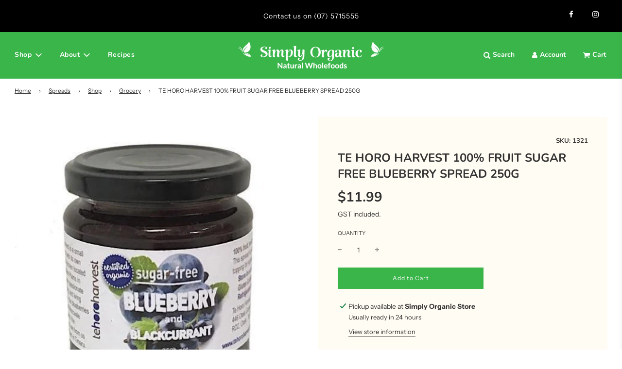

--- FILE ---
content_type: text/css
request_url: https://simplyorganic.co.nz/cdn/shop/t/2/assets/bsub.scss.css?v=104926492676323798141659352615
body_size: 21
content:
@keyframes bsub-fadeInFromNone{0%{display:none;opacity:0}1%{display:block;opacity:0}to{display:block;opacity:1}}.bsub__hidden{display:none}.bsub-widget{padding:0 5px!important;border:0!important;margin:0!important}.bsub-widget legend{margin-bottom:5px}.bsub-widget__wrapper{padding:24px;border-radius:8px;border:1px solid rgba(0,0,0,.4);background-color:#f8f9f9;font-size:14px}.bsub-widget__wrapper fieldset{border:0;background-color:inherit;margin:0;padding:0}.bsub-widget__wrapper legend{font-size:11px;text-transform:uppercase;letter-spacing:3px}.bsub-widget__wrapper--single .bsub-widget__groups-container{display:none}.bsub-widget__wrapper--single .bsub-widget__plans-container,.bsub-widget__wrapper--single .bsub-widget__options-container{margin-top:0}.bsub-widget__description{margin-top:20px;padding-top:10px;color:#000;border-top:1px solid rgba(0,0,0,.1)}.bsub-widget__groups-container{display:flex;align-items:stretch}.bsub-widget__groups-container input[type=radio]{display:none}.bsub-widget__groups-container:only-child{margin-bottom:0}.bsub-widget__group{flex:1 1 100%}.bsub-widget__group+.bsub-widget__group{margin-left:1em}.bsub-widget__group-header{display:flex!important;flex-direction:column;align-items:center;justify-content:center;height:100%;text-align:center;padding:1rem;transition:.3s;border:1px solid rgba(0,0,0,.1);border-radius:5px;background-color:#fff}.bsub-widget__group-header .bsub-widget__image{display:block;width:4em;height:4em}.bsub-widget__group-header:hover{box-shadow:0 0 2px 2px #0003}input:checked+.bsub-widget__group-header{border-color:#3b63ff;color:#3b63ff;font-weight:700}.bsub-widget__group-label{height:100%}.bsub-widget__group-discount-summary{font-size:12px}.bsub-widget__plans-container,.bsub-widget__options-container{animation:bsub-fadeInFromNone .1s ease-in-out;margin-top:24px}.bsub-widget__plans-container input[type=radio],.bsub-widget__options-container input[type=radio]{display:none}.bsub-widget__plans-container fieldset+fieldset,.bsub-widget__options-container fieldset+fieldset{margin-top:10px}.bsub-widget__plan,.bsub-widget__option{width:100%}.bsub-widget__plan+.bsub-widget__plan,.bsub-widget__option+.bsub-widget__option{margin-top:5px}.bsub-widget__plan-header{display:flex!important;align-items:center;padding:6px;border-radius:8px}.bsub-widget__plan-header .bsub-widget__image{width:20px;height:20px;margin-right:8px}.bsub-widget__plan-header .bsub-widget__text{flex-grow:1}input:checked+.bsub-widget__plan-header{font-weight:700;color:#7dba63;background:#7dba6312}input:checked+.bsub-widget__plan-header .bsub-widget__unchecked-icon{display:none}input:not(:checked)+.bsub-widget__plan-header .bsub-widget__checked-icon{display:none}input:not(:checked)+.bsub-widget__plan-header:hover{background:#00000008}.bsub-cart__selling-plan-details,.bsub-cart-popup__selling-plan-details{font-size:12px}
/*# sourceMappingURL=/cdn/shop/t/2/assets/bsub.scss.css.map?v=104926492676323798141659352615 */
